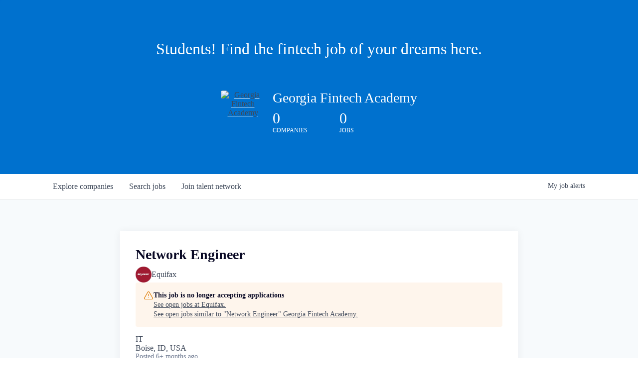

--- FILE ---
content_type: text/html; charset=utf-8
request_url: https://jobs.georgiafintechacademy.org/companies/equifax/jobs/37935115-network-engineer
body_size: 14888
content:
<!DOCTYPE html><html lang="en"><head><link rel="shortcut icon" href="https://cdn.filepicker.io/api/file/9DIQgPRARKKCsO5BoW8h" data-next-head=""/><title data-next-head="">Network Engineer @ Equifax | Georgia Fintech Academy Job Board</title><meta name="description" property="og:description" content="Search job openings across the Georgia Fintech Academy network." data-next-head=""/><meta charSet="utf-8" data-next-head=""/><meta name="viewport" content="initial-scale=1.0, width=device-width" data-next-head=""/><link rel="apple-touch-icon" sizes="180x180" href="https://cdn.filepicker.io/api/file/9DIQgPRARKKCsO5BoW8h" data-next-head=""/><link rel="icon" type="image/png" sizes="32x32" href="https://cdn.filepicker.io/api/file/9DIQgPRARKKCsO5BoW8h" data-next-head=""/><link rel="icon" type="image/png" sizes="16x16" href="https://cdn.filepicker.io/api/file/9DIQgPRARKKCsO5BoW8h" data-next-head=""/><link rel="shortcut icon" href="https://cdn.filepicker.io/api/file/9DIQgPRARKKCsO5BoW8h" data-next-head=""/><meta name="url" property="og:url" content="https://jobs.georgiafintechacademy.org" data-next-head=""/><meta name="type" property="og:type" content="website" data-next-head=""/><meta name="title" property="og:title" content="Georgia Fintech Academy Job Board" data-next-head=""/><meta name="image" property="og:image" content="http://cdn.filepicker.io/api/file/GE6hw3uQtutP1uT0YziM" data-next-head=""/><meta name="secure_url" property="og:image:secure_url" content="https://cdn.filepicker.io/api/file/GE6hw3uQtutP1uT0YziM" data-next-head=""/><meta name="twitter:card" content="summary_large_image" data-next-head=""/><meta name="twitter:image" content="https://cdn.filepicker.io/api/file/GE6hw3uQtutP1uT0YziM" data-next-head=""/><meta name="twitter:title" content="Georgia Fintech Academy Job Board" data-next-head=""/><meta name="twitter:description" content="Search job openings across the Georgia Fintech Academy network." data-next-head=""/><meta name="google-site-verification" content="CQNnZQRH0dvJgCqWABp64ULhLI69C53ULhWdJemAW_w" data-next-head=""/><script>!function(){var analytics=window.analytics=window.analytics||[];if(!analytics.initialize)if(analytics.invoked)window.console&&console.error&&console.error("Segment snippet included twice.");else{analytics.invoked=!0;analytics.methods=["trackSubmit","trackClick","trackLink","trackForm","pageview","identify","reset","group","track","ready","alias","debug","page","once","off","on","addSourceMiddleware","addIntegrationMiddleware","setAnonymousId","addDestinationMiddleware"];analytics.factory=function(e){return function(){if(window.analytics.initialized)return window.analytics[e].apply(window.analytics,arguments);var i=Array.prototype.slice.call(arguments);i.unshift(e);analytics.push(i);return analytics}};for(var i=0;i<analytics.methods.length;i++){var key=analytics.methods[i];analytics[key]=analytics.factory(key)}analytics.load=function(key,i){var t=document.createElement("script");t.type="text/javascript";t.async=!0;t.src="https://an.getro.com/analytics.js/v1/" + key + "/analytics.min.js";var n=document.getElementsByTagName("script")[0];n.parentNode.insertBefore(t,n);analytics._loadOptions=i};analytics._writeKey="VKRqdgSBA3lFoZSlbeHbrzqQkLPBcP7W";;analytics.SNIPPET_VERSION="4.16.1";
analytics.load("VKRqdgSBA3lFoZSlbeHbrzqQkLPBcP7W");

}}();</script><link rel="preload" href="https://cdn.getro.com/assets/_next/static/css/b1414ae24606c043.css" as="style"/><link rel="stylesheet" href="https://cdn.getro.com/assets/_next/static/css/b1414ae24606c043.css" data-n-g=""/><noscript data-n-css=""></noscript><script defer="" nomodule="" src="https://cdn.getro.com/assets/_next/static/chunks/polyfills-42372ed130431b0a.js"></script><script src="https://cdn.getro.com/assets/_next/static/chunks/webpack-13401e6578afde49.js" defer=""></script><script src="https://cdn.getro.com/assets/_next/static/chunks/framework-a008f048849dfc11.js" defer=""></script><script src="https://cdn.getro.com/assets/_next/static/chunks/main-20184c2c7bd0fe0a.js" defer=""></script><script src="https://cdn.getro.com/assets/_next/static/chunks/pages/_app-52002506ec936253.js" defer=""></script><script src="https://cdn.getro.com/assets/_next/static/chunks/a86620fd-3b4606652f1c2476.js" defer=""></script><script src="https://cdn.getro.com/assets/_next/static/chunks/8230-afd6e299f7a6ae33.js" defer=""></script><script src="https://cdn.getro.com/assets/_next/static/chunks/4000-0acb5a82151cbee6.js" defer=""></script><script src="https://cdn.getro.com/assets/_next/static/chunks/9091-5cd776e8ee5ad3a3.js" defer=""></script><script src="https://cdn.getro.com/assets/_next/static/chunks/1637-66b68fc38bc6d10a.js" defer=""></script><script src="https://cdn.getro.com/assets/_next/static/chunks/3676-4975c339fc5bc499.js" defer=""></script><script src="https://cdn.getro.com/assets/_next/static/chunks/9358-87cc633cf780c23e.js" defer=""></script><script src="https://cdn.getro.com/assets/_next/static/chunks/9117-6f216abbf55ba8cd.js" defer=""></script><script src="https://cdn.getro.com/assets/_next/static/chunks/1446-b10012f4e22f3c87.js" defer=""></script><script src="https://cdn.getro.com/assets/_next/static/chunks/5355-7de2c819d8cad6ea.js" defer=""></script><script src="https://cdn.getro.com/assets/_next/static/chunks/9582-518ab6ebe5bdae78.js" defer=""></script><script src="https://cdn.getro.com/assets/_next/static/chunks/pages/companies/%5BcompanySlug%5D/jobs/%5BjobSlug%5D-9a484f2bf7b6c05f.js" defer=""></script><script src="https://cdn.getro.com/assets/_next/static/sFy2epgoHzjC0mIw-ELqy/_buildManifest.js" defer=""></script><script src="https://cdn.getro.com/assets/_next/static/sFy2epgoHzjC0mIw-ELqy/_ssgManifest.js" defer=""></script><meta name="sentry-trace" content="63a96cac7dd5f1311637a410def62f6a-b379bef386d417f4-0"/><meta name="baggage" content="sentry-environment=production,sentry-release=556251c452b10cc7b7bb587e4f99dbd356cfc43f,sentry-public_key=99c84790fa184cf49c16c34cd7113f75,sentry-trace_id=63a96cac7dd5f1311637a410def62f6a,sentry-org_id=129958,sentry-sampled=false,sentry-sample_rand=0.6243377137388357,sentry-sample_rate=0.033"/><style data-styled="" data-styled-version="5.3.11">.gVRrUK{box-sizing:border-box;margin:0;min-width:0;font-family:-apple-system,BlinkMacSystemFont,'Segoe UI','Roboto','Oxygen','Ubuntu','Cantarell','Fira Sans','Droid Sans','Helvetica Neue','sans-serif';font-weight:400;font-style:normal;font-size:16px;color:#3F495A;}/*!sc*/
.fyPcag{box-sizing:border-box;margin:0;min-width:0;background-color:#F7FAFC;min-height:100vh;-webkit-flex-direction:column;-ms-flex-direction:column;flex-direction:column;-webkit-align-items:stretch;-webkit-box-align:stretch;-ms-flex-align:stretch;align-items:stretch;}/*!sc*/
.elbZCm{box-sizing:border-box;margin:0;min-width:0;width:100%;}/*!sc*/
.dFKghv{box-sizing:border-box;margin:0;min-width:0;box-shadow:0 1px 0 0 #e5e5e5;-webkit-flex-direction:row;-ms-flex-direction:row;flex-direction:row;width:100%;background-color:#ffffff;}/*!sc*/
.byBMUo{box-sizing:border-box;margin:0;min-width:0;max-width:100%;width:100%;margin-left:auto;margin-right:auto;}/*!sc*/
@media screen and (min-width:40em){.byBMUo{width:100%;}}/*!sc*/
@media screen and (min-width:65em){.byBMUo{width:1100px;}}/*!sc*/
.cyRTWj{box-sizing:border-box;margin:0;min-width:0;color:#4900FF;position:relative;-webkit-text-decoration:none;text-decoration:none;-webkit-transition:all ease 0.3s;transition:all ease 0.3s;text-transform:capitalize;-webkit-order:1;-ms-flex-order:1;order:1;padding-left:16px;padding-right:16px;padding-top:16px;padding-bottom:16px;font-size:16px;color:#3F495A;display:-webkit-box;display:-webkit-flex;display:-ms-flexbox;display:flex;-webkit-align-items:baseline;-webkit-box-align:baseline;-ms-flex-align:baseline;align-items:baseline;}/*!sc*/
@media screen and (min-width:40em){.cyRTWj{text-transform:capitalize;}}/*!sc*/
@media screen and (min-width:65em){.cyRTWj{text-transform:unset;}}/*!sc*/
.cyRTWj span{display:none;}/*!sc*/
.cyRTWj::after{content:'';position:absolute;left:0;right:0;bottom:0;height:0.125rem;background-color:#4900FF;opacity:0;-webkit-transition:opacity 0.3s;transition:opacity 0.3s;}/*!sc*/
.cyRTWj:hover{color:#3F495A;}/*!sc*/
.cyRTWj:active{background-color:#F7FAFC;-webkit-transform:scale(.94);-ms-transform:scale(.94);transform:scale(.94);}/*!sc*/
.cyRTWj.active{font-weight:600;color:#090925;}/*!sc*/
.cyRTWj.active::after{opacity:1;}/*!sc*/
@media screen and (min-width:40em){.cyRTWj{padding-left:16px;padding-right:16px;}}/*!sc*/
.ekJmTQ{box-sizing:border-box;margin:0;min-width:0;display:none;}/*!sc*/
@media screen and (min-width:40em){.ekJmTQ{display:none;}}/*!sc*/
@media screen and (min-width:65em){.ekJmTQ{display:inline-block;}}/*!sc*/
.hQFgTu{box-sizing:border-box;margin:0;min-width:0;color:#4900FF;position:relative;-webkit-text-decoration:none;text-decoration:none;-webkit-transition:all ease 0.3s;transition:all ease 0.3s;text-transform:capitalize;-webkit-order:0;-ms-flex-order:0;order:0;padding-left:16px;padding-right:16px;padding-top:16px;padding-bottom:16px;font-size:16px;color:#3F495A;display:-webkit-box;display:-webkit-flex;display:-ms-flexbox;display:flex;-webkit-align-items:baseline;-webkit-box-align:baseline;-ms-flex-align:baseline;align-items:baseline;}/*!sc*/
@media screen and (min-width:40em){.hQFgTu{text-transform:capitalize;}}/*!sc*/
@media screen and (min-width:65em){.hQFgTu{text-transform:unset;}}/*!sc*/
.hQFgTu span{display:none;}/*!sc*/
.hQFgTu::after{content:'';position:absolute;left:0;right:0;bottom:0;height:0.125rem;background-color:#4900FF;opacity:0;-webkit-transition:opacity 0.3s;transition:opacity 0.3s;}/*!sc*/
.hQFgTu:hover{color:#3F495A;}/*!sc*/
.hQFgTu:active{background-color:#F7FAFC;-webkit-transform:scale(.94);-ms-transform:scale(.94);transform:scale(.94);}/*!sc*/
.hQFgTu.active{font-weight:600;color:#090925;}/*!sc*/
.hQFgTu.active::after{opacity:1;}/*!sc*/
@media screen and (min-width:40em){.hQFgTu{padding-left:16px;padding-right:16px;}}/*!sc*/
.kPzaxb{box-sizing:border-box;margin:0;min-width:0;color:#4900FF;position:relative;-webkit-text-decoration:none;text-decoration:none;-webkit-transition:all ease 0.3s;transition:all ease 0.3s;text-transform:unset;-webkit-order:2;-ms-flex-order:2;order:2;padding-left:16px;padding-right:16px;padding-top:16px;padding-bottom:16px;font-size:16px;color:#3F495A;display:-webkit-box;display:-webkit-flex;display:-ms-flexbox;display:flex;-webkit-align-items:center;-webkit-box-align:center;-ms-flex-align:center;align-items:center;}/*!sc*/
.kPzaxb span{display:none;}/*!sc*/
.kPzaxb::after{content:'';position:absolute;left:0;right:0;bottom:0;height:0.125rem;background-color:#4900FF;opacity:0;-webkit-transition:opacity 0.3s;transition:opacity 0.3s;}/*!sc*/
.kPzaxb:hover{color:#3F495A;}/*!sc*/
.kPzaxb:active{background-color:#F7FAFC;-webkit-transform:scale(.94);-ms-transform:scale(.94);transform:scale(.94);}/*!sc*/
.kPzaxb.active{font-weight:600;color:#090925;}/*!sc*/
.kPzaxb.active::after{opacity:1;}/*!sc*/
@media screen and (min-width:40em){.kPzaxb{padding-left:16px;padding-right:16px;}}/*!sc*/
.jQZwAb{box-sizing:border-box;margin:0;min-width:0;display:inline-block;}/*!sc*/
@media screen and (min-width:40em){.jQZwAb{display:inline-block;}}/*!sc*/
@media screen and (min-width:65em){.jQZwAb{display:none;}}/*!sc*/
.ioCEHO{box-sizing:border-box;margin:0;min-width:0;margin-left:auto;margin-right:16px;text-align:left;-webkit-flex-direction:column;-ms-flex-direction:column;flex-direction:column;-webkit-order:9999;-ms-flex-order:9999;order:9999;}/*!sc*/
@media screen and (min-width:40em){.ioCEHO{margin-right:16px;}}/*!sc*/
@media screen and (min-width:65em){.ioCEHO{margin-right:0;}}/*!sc*/
.iJaGyT{box-sizing:border-box;margin:0;min-width:0;position:relative;cursor:pointer;-webkit-transition:all ease 0.3s;transition:all ease 0.3s;border-radius:4px;font-size:16px;font-weight:500;display:-webkit-box;display:-webkit-flex;display:-ms-flexbox;display:flex;-webkit-tap-highlight-color:transparent;-webkit-align-items:center;-webkit-box-align:center;-ms-flex-align:center;align-items:center;font-family:-apple-system,BlinkMacSystemFont,'Segoe UI','Roboto','Oxygen','Ubuntu','Cantarell','Fira Sans','Droid Sans','Helvetica Neue','sans-serif';color:#3F495A;background-color:#FFFFFF;border-style:solid;border-color:#A3B1C2;border-width:1px;border:none;border-color:transparent;width:small;height:small;margin-top:8px;padding:8px 16px;padding-right:0;-webkit-align-self:center;-ms-flex-item-align:center;align-self:center;font-size:14px;}/*!sc*/
.iJaGyT:active{-webkit-transform:scale(.94);-ms-transform:scale(.94);transform:scale(.94);box-shadow:inset 0px 1.875px 1.875px rgba(0,0,0,0.12);}/*!sc*/
.iJaGyT:disabled{color:#A3B1C2;}/*!sc*/
.iJaGyT:hover{background-color:#F7FAFC;}/*!sc*/
.iJaGyT [role="progressbar"] > div > div{border-color:rgba(63,73,90,0.2);border-top-color:#090925;}/*!sc*/
@media screen and (min-width:40em){.iJaGyT{border-color:#A3B1C2;}}/*!sc*/
@media screen and (min-width:40em){.iJaGyT{padding-right:16px;}}/*!sc*/
.jUfIjB{box-sizing:border-box;margin:0;min-width:0;display:none;}/*!sc*/
@media screen and (min-width:40em){.jUfIjB{display:block;}}/*!sc*/
.iqghoL{box-sizing:border-box;margin:0;min-width:0;margin-left:auto !important;margin-right:auto !important;box-sizing:border-box;max-width:100%;position:static;z-index:1;margin-left:auto;margin-right:auto;width:100%;padding-top:0;padding-left:16px;padding-right:16px;padding-bottom:64px;}/*!sc*/
@media screen and (min-width:40em){.iqghoL{width:100%;}}/*!sc*/
@media screen and (min-width:65em){.iqghoL{width:1132px;}}/*!sc*/
.ebGWQq{box-sizing:border-box;margin:0;min-width:0;-webkit-box-pack:justify;-webkit-justify-content:space-between;-ms-flex-pack:justify;justify-content:space-between;margin-bottom:24px;-webkit-flex-direction:column;-ms-flex-direction:column;flex-direction:column;width:100%;}/*!sc*/
@media screen and (min-width:40em){.ebGWQq{-webkit-flex-direction:row;-ms-flex-direction:row;flex-direction:row;}}/*!sc*/
@media screen and (min-width:65em){.ebGWQq{-webkit-flex-direction:row;-ms-flex-direction:row;flex-direction:row;}}/*!sc*/
.dsHaKT{box-sizing:border-box;margin:0;min-width:0;gap:24px;-webkit-flex-direction:column;-ms-flex-direction:column;flex-direction:column;width:100%;}/*!sc*/
.iaKmHE{box-sizing:border-box;margin:0;min-width:0;font-size:28px;margin-bottom:8px;color:#090925;}/*!sc*/
.iKYCNv{box-sizing:border-box;margin:0;min-width:0;-webkit-column-gap:8px;column-gap:8px;cursor:pointer;-webkit-align-items:center;-webkit-box-align:center;-ms-flex-align:center;align-items:center;}/*!sc*/
.iKYCNv color{main:#3F495A;dark:#090925;subtle:#67738B;placeholder:#8797AB;link:#3F495A;link-accent:#4900FF;error:#D90218;}/*!sc*/
.hRzXmX{box-sizing:border-box;margin:0;min-width:0;width:32px;}/*!sc*/
.dKubqp{box-sizing:border-box;margin:0;min-width:0;}/*!sc*/
.ijjZxr{box-sizing:border-box;margin:0;min-width:0;margin-bottom:16px;}/*!sc*/
.kGAAEy{box-sizing:border-box;margin:0;min-width:0;-webkit-flex-direction:column;-ms-flex-direction:column;flex-direction:column;gap:8px;}/*!sc*/
.dkjSzf{box-sizing:border-box;margin:0;min-width:0;font-weight:600;font-size:14px;color:#090925;}/*!sc*/
.eRlSKr{box-sizing:border-box;margin:0;min-width:0;color:#3F495A!important;font-weight:500;}/*!sc*/
.lhPfhV{box-sizing:border-box;margin:0;min-width:0;-webkit-column-gap:8px;column-gap:8px;-webkit-box-pack:justify;-webkit-justify-content:space-between;-ms-flex-pack:justify;justify-content:space-between;}/*!sc*/
.hQNFTd{box-sizing:border-box;margin:0;min-width:0;row-gap:8px;-webkit-flex-direction:column;-ms-flex-direction:column;flex-direction:column;}/*!sc*/
.fLzXDu{box-sizing:border-box;margin:0;min-width:0;font-size:14px;color:#67738B;}/*!sc*/
.crBMPy{box-sizing:border-box;margin:0;min-width:0;margin-top:40px;}/*!sc*/
.crBMPy li:not(:last-child){margin-bottom:8px;}/*!sc*/
.crBMPy p,.crBMPy span,.crBMPy div,.crBMPy li,.crBMPy ol,.crBMPy ul{color:#3F495A;font-size:16px!important;line-height:140%!important;margin:0 auto 16px;}/*!sc*/
.crBMPy h1,.crBMPy h2,.crBMPy h3,.crBMPy h4,.crBMPy h5,.crBMPy h6{color:#090925;}/*!sc*/
.crBMPy h4,.crBMPy h5,.crBMPy h6{font-size:16px;margin:0 auto 16px;}/*!sc*/
.crBMPy h1:not(:first-child){font-size:24px;margin:48px auto 16px;}/*!sc*/
.crBMPy h2:not(:first-child){font-size:20px;margin:32px auto 16px;}/*!sc*/
.crBMPy h3:not(:first-child){font-size:18px;margin:24px auto 16px;}/*!sc*/
.crBMPy ul{padding:0 0 0 32px;}/*!sc*/
.crBMPy a{color:#3F495A !important;}/*!sc*/
.iIGtVd{box-sizing:border-box;margin:0;min-width:0;max-width:600px;margin:0 auto;}/*!sc*/
.friAmK{box-sizing:border-box;margin:0;min-width:0;padding-bottom:40px;margin-top:40px;}/*!sc*/
.bOyPTM{box-sizing:border-box;margin:0;min-width:0;gap:40px;margin-top:40px;-webkit-align-items:center;-webkit-box-align:center;-ms-flex-align:center;align-items:center;-webkit-box-pack:justify;-webkit-justify-content:space-between;-ms-flex-pack:justify;justify-content:space-between;-webkit-flex-direction:column;-ms-flex-direction:column;flex-direction:column;}/*!sc*/
@media screen and (min-width:40em){.bOyPTM{-webkit-flex-direction:row;-ms-flex-direction:row;flex-direction:row;}}/*!sc*/
.kkTXM{box-sizing:border-box;margin:0;min-width:0;-webkit-text-decoration-line:underline;text-decoration-line:underline;cursor:pointer;display:block;text-align:center;color:#3F495A !important;font-size:14px;line-height:22px;}/*!sc*/
.cyxIHP{box-sizing:border-box;margin:0;min-width:0;justify-self:flex-end;margin-top:auto;-webkit-flex-direction:row;-ms-flex-direction:row;flex-direction:row;width:100%;background-color:#ffffff;padding-top:32px;padding-bottom:32px;}/*!sc*/
.Jizzq{box-sizing:border-box;margin:0;min-width:0;width:100%;margin-left:auto;margin-right:auto;-webkit-flex-direction:column;-ms-flex-direction:column;flex-direction:column;text-align:center;}/*!sc*/
@media screen and (min-width:40em){.Jizzq{width:1100px;}}/*!sc*/
.BIuyh{box-sizing:border-box;margin:0;min-width:0;color:#4900FF;-webkit-align-self:center;-ms-flex-item-align:center;align-self:center;margin-bottom:16px;color:#4900FF;width:120px;}/*!sc*/
.bfORaf{box-sizing:border-box;margin:0;min-width:0;color:currentColor;width:100%;height:auto;}/*!sc*/
.gkPOSa{box-sizing:border-box;margin:0;min-width:0;-webkit-flex-direction:row;-ms-flex-direction:row;flex-direction:row;-webkit-box-pack:center;-webkit-justify-content:center;-ms-flex-pack:center;justify-content:center;-webkit-flex-wrap:wrap;-ms-flex-wrap:wrap;flex-wrap:wrap;}/*!sc*/
.hDtUlk{box-sizing:border-box;margin:0;min-width:0;-webkit-appearance:none;-moz-appearance:none;appearance:none;display:inline-block;text-align:center;line-height:inherit;-webkit-text-decoration:none;text-decoration:none;font-size:inherit;padding-left:16px;padding-right:16px;padding-top:8px;padding-bottom:8px;color:#ffffff;background-color:#4900FF;border:none;border-radius:4px;padding-left:8px;padding-right:8px;font-size:16px;position:relative;z-index:2;cursor:pointer;-webkit-transition:all ease 0.3s;transition:all ease 0.3s;border-radius:4px;font-weight:500;display:-webkit-box;display:-webkit-flex;display:-ms-flexbox;display:flex;-webkit-tap-highlight-color:transparent;-webkit-align-items:center;-webkit-box-align:center;-ms-flex-align:center;align-items:center;font-family:-apple-system,BlinkMacSystemFont,'Segoe UI','Roboto','Oxygen','Ubuntu','Cantarell','Fira Sans','Droid Sans','Helvetica Neue','sans-serif';color:#3F495A;background-color:transparent;border-style:solid;border-color:#A3B1C2;border-width:1px;border:none;-webkit-box-pack:unset;-webkit-justify-content:unset;-ms-flex-pack:unset;justify-content:unset;-webkit-text-decoration:none;text-decoration:none;white-space:nowrap;margin-right:16px;padding:0;color:#67738B;padding-top:4px;padding-bottom:4px;font-size:12px;}/*!sc*/
.hDtUlk:active{-webkit-transform:scale(.94);-ms-transform:scale(.94);transform:scale(.94);box-shadow:inset 0px 1.875px 1.875px rgba(0,0,0,0.12);}/*!sc*/
.hDtUlk:disabled{color:#A3B1C2;}/*!sc*/
.hDtUlk:hover{-webkit-text-decoration:underline;text-decoration:underline;}/*!sc*/
.hDtUlk [role="progressbar"] > div > div{border-color:rgba(63,73,90,0.2);border-top-color:#090925;}/*!sc*/
data-styled.g1[id="sc-aXZVg"]{content:"gVRrUK,fyPcag,elbZCm,dFKghv,byBMUo,cyRTWj,ekJmTQ,hQFgTu,kPzaxb,jQZwAb,ioCEHO,iJaGyT,jUfIjB,iqghoL,ebGWQq,dsHaKT,iaKmHE,iKYCNv,hRzXmX,dKubqp,ijjZxr,kGAAEy,dkjSzf,eRlSKr,lhPfhV,hQNFTd,fLzXDu,crBMPy,iIGtVd,friAmK,bOyPTM,kkTXM,cyxIHP,Jizzq,BIuyh,bfORaf,gkPOSa,hDtUlk,"}/*!sc*/
.fteAEG{display:-webkit-box;display:-webkit-flex;display:-ms-flexbox;display:flex;}/*!sc*/
data-styled.g2[id="sc-gEvEer"]{content:"fteAEG,"}/*!sc*/
.flWBVF{box-sizing:border-box;margin:0;min-width:0;container-type:inline-size;container-name:hero;}/*!sc*/
.evnZBn{box-sizing:border-box;margin:0;min-width:0;position:relative;background-size:cover;background-position:center center;text-align:center;padding-top:32px;padding-bottom:32px;color:#ffffff;}/*!sc*/
@media (min-width:480px){.evnZBn{padding:calc(10 * 0.5rem) 0;}}/*!sc*/
.evnZBn::before{content:'';position:absolute;left:0;right:0;top:0;bottom:0;background-color:#0071CE;z-index:2;}/*!sc*/
.cmDbPT{box-sizing:border-box;margin:0;min-width:0;margin-left:auto !important;margin-right:auto !important;box-sizing:border-box;max-width:100%;position:relative;z-index:3;margin-left:auto;margin-right:auto;width:100%;padding-top:0;padding-left:16px;padding-right:16px;}/*!sc*/
@media screen and (min-width:40em){.cmDbPT{width:100%;}}/*!sc*/
@media screen and (min-width:65em){.cmDbPT{width:1132px;}}/*!sc*/
.bsENgY{box-sizing:border-box;margin:0;min-width:0;max-width:900px;position:relative;text-align:center;font-size:18px;font-weight:500;font-family:inherit;margin-left:auto;margin-right:auto;margin-top:0;margin-bottom:0;color:inherit;}/*!sc*/
@media screen and (min-width:40em){.bsENgY{font-size:32px;}}/*!sc*/
.fmUVIp{box-sizing:border-box;margin:0;min-width:0;-webkit-box-pack:center;-webkit-justify-content:center;-ms-flex-pack:center;justify-content:center;-webkit-align-items:center;-webkit-box-align:center;-ms-flex-align:center;align-items:center;}/*!sc*/
.fmUVIp:not(:first-child){margin-top:32px;}/*!sc*/
@media screen and (min-width:40em){.fmUVIp:not(:first-child){margin-top:64px;}}/*!sc*/
@media screen and (min-width:65em){.fmUVIp:not(:first-child){margin-top:64px;}}/*!sc*/
.dsamPN{box-sizing:border-box;margin:0;min-width:0;width:64px;height:64px;margin-right:16px;}/*!sc*/
@media screen and (min-width:40em){.dsamPN{width:88px;height:88px;}}/*!sc*/
.eqPqsa{box-sizing:border-box;margin:0;min-width:0;color:#4900FF;color:inherit;width:64px;-webkit-align-self:flex-start;-ms-flex-item-align:start;align-self:flex-start;}/*!sc*/
@media screen and (min-width:40em){.eqPqsa{width:88px;}}/*!sc*/
.VWXkL{box-sizing:border-box;margin:0;min-width:0;position:relative;font-weight:500;color:#3F495A;height:100%;width:100%;border-radius:4px;}/*!sc*/
.cVYRew{box-sizing:border-box;margin:0;min-width:0;max-width:100%;height:auto;border-radius:4px;overflow:hidden;object-fit:contain;width:100%;height:100%;}/*!sc*/
.HtwpK{box-sizing:border-box;margin:0;min-width:0;max-width:300px;}/*!sc*/
.bYmLvz{box-sizing:border-box;margin:0;min-width:0;position:relative;z-index:2;-webkit-box-pack:unset;-webkit-justify-content:unset;-ms-flex-pack:unset;justify-content:unset;-webkit-text-decoration:underline;text-decoration:underline;cursor:pointer;border-radius:0;border:none;padding:0;background-color:transparent;color:inherit;display:-webkit-box;display:-webkit-flex;display:-ms-flexbox;display:flex;-webkit-align-items:center;-webkit-box-align:center;-ms-flex-align:center;align-items:center;-webkit-text-decoration:none;text-decoration:none;display:block;font-weight:500;font-size:18px;text-align:left;}/*!sc*/
@media screen and (min-width:40em){.bYmLvz{font-size:28px;}}/*!sc*/
.eFrGGi{box-sizing:border-box;margin:0;min-width:0;-webkit-box-pack:start;-webkit-justify-content:flex-start;-ms-flex-pack:start;justify-content:flex-start;margin-top:16px;}/*!sc*/
@media screen and (min-width:40em){.eFrGGi{margin-top:8px;}}/*!sc*/
.fbDqWI{box-sizing:border-box;margin:0;min-width:0;padding-right:64px;}/*!sc*/
.izkFvz{box-sizing:border-box;margin:0;min-width:0;-webkit-flex-direction:column;-ms-flex-direction:column;flex-direction:column;text-align:left;padding-right:64px;}/*!sc*/
.jZIqdX{box-sizing:border-box;margin:0;min-width:0;font-size:20px;font-weight:500;}/*!sc*/
@media screen and (min-width:40em){.jZIqdX{font-size:30px;}}/*!sc*/
.erBpup{box-sizing:border-box;margin:0;min-width:0;text-transform:uppercase;font-size:12px;}/*!sc*/
.gwmNXr{box-sizing:border-box;margin:0;min-width:0;}/*!sc*/
.mcBfM{box-sizing:border-box;margin:0;min-width:0;-webkit-flex-direction:column;-ms-flex-direction:column;flex-direction:column;text-align:left;}/*!sc*/
.eBWkFz{box-sizing:border-box;margin:0;min-width:0;padding:32px;box-shadow:0px 1px 2px 0px rgba(27,36,50,0.04),0px 1px 16px 0px rgba(27,36,50,0.06);border-radius:4px;background-color:#FFFFFF;margin-left:auto;margin-right:auto;width:100%;-webkit-flex-direction:column;-ms-flex-direction:column;flex-direction:column;padding-left:16px;padding-right:16px;margin-top:64px;max-width:800px;margin-left:auto;margin-right:auto;}/*!sc*/
@media screen and (min-width:40em){.eBWkFz{padding-left:32px;padding-right:32px;}}/*!sc*/
.jBogQf{box-sizing:border-box;margin:0;min-width:0;position:relative;width:100%;-webkit-align-items:start;-webkit-box-align:start;-ms-flex-align:start;align-items:start;}/*!sc*/
.ddKpAl{box-sizing:border-box;margin:0;min-width:0;-webkit-flex:1 1;-ms-flex:1 1;flex:1 1;}/*!sc*/
.hPknKP{box-sizing:border-box;margin:0;min-width:0;background-color:#FEF5EC;text-align:left;-webkit-align-items:flex-start;-webkit-box-align:flex-start;-ms-flex-align:flex-start;align-items:flex-start;-webkit-flex:0 0 auto;-ms-flex:0 0 auto;flex:0 0 auto;padding:16px;border-radius:4px;line-height:1.4;gap:16px;}/*!sc*/
.jDfdPi{box-sizing:border-box;margin:0;min-width:0;height:20px;width:20px;}/*!sc*/
.kgAlEH{box-sizing:border-box;margin:0;min-width:0;color:#DE7B02;-webkit-align-items:center;-webkit-box-align:center;-ms-flex-align:center;align-items:center;-webkit-flex:0 0 auto;-ms-flex:0 0 auto;flex:0 0 auto;}/*!sc*/
.cYMjnh{box-sizing:border-box;margin:0;min-width:0;font-weight:500;font-size:14px;color:#3F495A;}/*!sc*/
.exMvxQ{box-sizing:border-box;margin:0;min-width:0;-webkit-text-decoration:none;text-decoration:none;color:currentColor;width:100%;height:auto;}/*!sc*/
data-styled.g3[id="sc-eqUAAy"]{content:"flWBVF,evnZBn,cmDbPT,bsENgY,fmUVIp,dsamPN,eqPqsa,VWXkL,cVYRew,HtwpK,bYmLvz,eFrGGi,fbDqWI,izkFvz,jZIqdX,erBpup,gwmNXr,mcBfM,eBWkFz,jBogQf,ddKpAl,hPknKP,jDfdPi,kgAlEH,cYMjnh,exMvxQ,"}/*!sc*/
.gQycbC{display:-webkit-box;display:-webkit-flex;display:-ms-flexbox;display:flex;}/*!sc*/
data-styled.g4[id="sc-fqkvVR"]{content:"gQycbC,"}/*!sc*/
</style></head><body id="main-wrapper" class=""><div id="root"></div><div id="__next"><div class="sc-aXZVg gVRrUK"><div class="" style="position:fixed;top:0;left:0;height:2px;background:transparent;z-index:99999999999;width:100%"><div class="" style="height:100%;background:#4900FF;transition:all 500ms ease;width:0%"><div style="box-shadow:0 0 10px #4900FF, 0 0 10px #4900FF;width:5%;opacity:1;position:absolute;height:100%;transition:all 500ms ease;transform:rotate(3deg) translate(0px, -4px);left:-10rem"></div></div></div><div id="wlc-main" class="sc-aXZVg sc-gEvEer fyPcag fteAEG network-container"><div width="1" class="sc-aXZVg elbZCm"><div class="sc-eqUAAy flWBVF job-board-hero"><div data-testid="default-hero" color="white" class="sc-eqUAAy evnZBn network-hero"><div width="1,1,1132px" class="sc-eqUAAy cmDbPT container" data-testid="container"><h2 class="sc-eqUAAy bsENgY job-tagline" data-testid="tagline" font-size="3,32px" font-weight="medium" font-family="inherit" color="inherit">Students! Find the fintech job of your dreams here.</h2><div class="sc-eqUAAy sc-fqkvVR fmUVIp gQycbC network-intro" data-testid="network-info"><div class="sc-eqUAAy dsamPN job-logo" width="64px,88px" height="64px,88px"><a class="sc-eqUAAy eqPqsa theme_only" width="64px,88px" href="https://georgiafintechacademy.org" target="_blank"><div data-testid="network-logo" class="sc-eqUAAy sc-fqkvVR VWXkL gQycbC"><img data-testid="image" src="https://cdn.filestackcontent.com/output=f:webp,t:true,q:80,c:true/cache=expiry:max/resize=w:340/wTWxnBDtQCg1Np90hbIp" alt="Georgia Fintech Academy" class="sc-eqUAAy cVYRew"/></div></a></div><div class="sc-eqUAAy HtwpK info"><a data-testid="network-info-name" class="sc-eqUAAy bYmLvz theme_only job-network-info-name" display="block" font-weight="medium" font-size="3,6" href="https://georgiafintechacademy.org" target="_blank">Georgia Fintech Academy</a><div data-testid="number-wrapper" class="sc-eqUAAy sc-fqkvVR eFrGGi gQycbC stats job-number-wrapper"><div class="sc-eqUAAy sc-fqkvVR izkFvz gQycbC sc-eqUAAy fbDqWI job-org-count" data-testid="org-count"><div font-size="4,30px" font-weight="medium" class="sc-eqUAAy jZIqdX number"></div><div font-size="0" class="sc-eqUAAy erBpup text">companies</div></div><div class="sc-eqUAAy sc-fqkvVR mcBfM gQycbC sc-eqUAAy gwmNXr" data-testid="job-count"><div font-size="4,30px" font-weight="medium" class="sc-eqUAAy jZIqdX number"></div><div font-size="0" class="sc-eqUAAy erBpup text">Jobs</div></div></div></div></div></div></div></div><div id="content"><div data-testid="navbar" width="1" class="sc-aXZVg sc-gEvEer dFKghv fteAEG"><div width="1,1,1100px" class="sc-aXZVg sc-gEvEer byBMUo fteAEG"><a href="/jobs" class="sc-aXZVg cyRTWj theme_only " font-size="2" color="text.main" display="flex"><div display="none,none,inline-block" class="sc-aXZVg ekJmTQ">Search </div>jobs</a><a href="/companies" class="sc-aXZVg hQFgTu theme_only " font-size="2" color="text.main" display="flex"><div display="none,none,inline-block" class="sc-aXZVg ekJmTQ">Explore </div>companies</a><a href="/talent-network" class="sc-aXZVg kPzaxb theme_only " font-size="2" color="text.main" display="flex"><div display="none,none,inline-block" class="sc-aXZVg ekJmTQ">Join talent network</div><div display="inline-block,inline-block,none" class="sc-aXZVg jQZwAb">Talent</div></a><div order="9999" class="sc-aXZVg sc-gEvEer ioCEHO fteAEG"><div class="sc-aXZVg sc-gEvEer iJaGyT fteAEG theme_only" data-testid="my-job-alerts-button" font-size="14px">My <span class="sc-aXZVg jUfIjB">job </span>alerts</div></div></div></div><div width="1,1,1132px" data-testid="container" class="sc-aXZVg iqghoL"><script data-testid="job-ldjson" type="application/ld+json" async="">{"@context":"https://schema.org/","@type":"JobPosting","title":"Network Engineer","description":"<p>Equifax is where you can power your possible. If you want to achieve your true potential, chart new paths, develop new skills, collaborate with bright minds, and make a meaningful impact, we want to hear from you.</p><p></p><p><span>The </span>Network Engineer <span>serves as the subject matter expert for all corporate, data center, and cloud based networks and reports to the Manager of Network Engineering. You are to provide technical expertise needed to design, implement and support day-to-day network operations escalation. Lead efforts to maintain complex and growing network topology that must meet the needs of a challenging set of development, operations and business requirements. Demonstrating innovative approaches to solving the unique challenges encountered and being able to maintain the security and integrity of the networks is very important. You will be monitoring performance of network systems and advise management when additional processing or technology enhancements are required and perform troubleshooting of systems and infrastructure elements to support the diagnosis of problems.</span></p><p></p><p><b><b>Equifax has a hybrid work schedule that allows for 2 days of remote work (Monday and Friday), with 3 days onsite (Tuesday, Wednesday, Thursday) every week.</b></b></p><p></p><p><b><b>This role will work the required onsite days at our Equifax office in Boise, Idaho. </b></b></p><p></p><p><b><b>Sponsorship is </b><u>not</u><b> available for this position. This is a direct-hire role - not open to C2C. </b><br><br><br><b>What you will do</b></b></p><ul> <li><p><span>Provide technical expertise needed to support day-to-day network operations.</span></p></li> <li><p><span>Lead efforts to maintain and audit a rapidly growing network topology that must meet the needs of a challenging set of development, operations and business requirements.</span></p></li> <li><p><span>Demonstrate innovative approaches to solving the unique challenges encountered and be able to maintain the security and integrity of the networks. </span></p></li> <li><p><span>Create and maintain IT documentation.</span></p></li> <li><p><span>Monitor performance of network systems and advise management when additional processing or technology enhancements are required.</span></p></li> <li><p><span>Perform troubleshooting of systems and infrastructure elements to support the diagnosis of problems.</span></p></li> <li><p><span>Support efforts to maintain complex and growing network topology that must meet the needs of a challenging set of development, operations and business requirements.</span></p></li> <li><p><span>Demonstrating innovative approaches to solving the unique challenges encountered and being able to maintain the security and integrity of the networks is very important. </span></p></li> <li><p><span>Monitor the performance of network systems and advise management when additional processing or technology enhancements are required.</span></p></li> <li><p><span>Perform troubleshooting of systems and infrastructure elements to support the diagnosis of problems.</span></p></li> <li><p><span>Stay abreast of innovations in the network technology market in order to ensure we are ahead of business and regulatory needs.</span></p></li> <li><p><span>Maintain a high profile within the technology community, contributing to Equifax’ profile as an innovative technology company.</span></p></li> <li><p><span>Engage with 3rd party vendors in order to assess and validate market offerings and opportunities to enhance the Equifax value proposition.</span></p></li> </ul><p><br><b><b>What experience you need</b></b></p><ul> <li><p><span>BS or Associate's Degree or equivalent job experience is required.</span></p></li> <li><p><span>Minimum of 5 years of experience as a Network Engineer professional.</span></p></li> <li><p><span>Minimum of 5 years of IP network support experience. </span></p></li> <li><p><span>Minimum of 5 years experience with TCP/UDP protocols, ICMP, VLANS, trunking, routing, subnetting, routing protocols (BGP,OSPF), and the ability to decode and review protocol traces.</span></p></li> <li><p><span>Minimum of 5 years of configuration &amp; troubleshooting experience using Juniper, Checkpoint, and/or Palo Alto firewalls.</span></p></li> <li><p><span>Minimum of 5 years of experience in configuration and command set mastery of Cisco, Juniper and/or Arista switches &amp; routers.</span></p></li> <li><p><span>Ability to participate in 24x7x365 on-call rotation.</span></p></li> </ul><p><br><b><b>What could set you apart</b></b></p><ul> <li><p><span>Experience with Cloud technologies (GCP/AWS) and DevOps tools.</span></p></li> <li><p><span>An interest in working in a DevOps environment along with a desire to develop skills in network automation.</span></p></li> <li><p><span>Understanding of network security.</span></p></li> <li><p><span>A demonstrable ability to manage 3rd parties.</span></p></li> <li><p><span>Akamai and F5 load balancers.</span></p></li> <li><p><span>Aruba Wireless Controllers.</span></p></li> <li><p><span>Network Tools like NetBrain, Tufin, SolarWinds.</span></p></li> <li><p><span>Bluecoat &amp; NetSkope Proxy.</span></p></li> </ul><p></p><p></p><p>#LI-Hybrid</p><p>#LI-KD1</p><p></p><p>We offer comprehensive compensation and healthcare packages, 401k matching, paid time off, and organizational growth potential through our online learning platform with guided career tracks.</p><p></p><p>Are you ready to power your possible? Apply today, and get started on a path toward an exciting new career at Equifax, where you can make a difference!</p><p></p><p></p><p><b>Primary Location:</b></p>USA-ID-Boise<p></p><p></p><p></p><p></p><p><b>Function:</b></p>Function - Tech Engineering and Service Ops<p></p><p></p><p><b>Schedule:</b></p>Full time","datePosted":"2024-06-21T10:22:16.857Z","validThrough":"2024-07-27","employmentType":[],"hiringOrganization":{"@type":"Organization","name":"Equifax","description":"At Equifax (NYSE: EFX), we believe knowledge drives progress. As a global data, analytics, and technology company, we play an essential role in the global economy by helping financial institutions, companies, employers, and government agencies make critical decisions with greater confidence. Our unique blend of differentiated data, analytics, and cloud technology drives insights to power decisions to move people forward.\n\nHeadquartered in Atlanta and supported by nearly 15,000 employees worldwide, Equifax operates or has investments in 24 countries in North America, Central and South America, Europe, and the Asia Pacific region.\n\nFor more information, visit equifax.com.","numberOfEmployees":10602,"address":[{"address":{"@type":"PostalAddress","addressLocality":"Atlanta, GA, USA"}}],"sameAs":"https://equifax.com","url":"https://equifax.com","logo":"https://cdn.getro.com/companies/2b685600-3766-4995-bed7-78132681cdeb-1761616137","keywords":"Finance"},"jobLocation":{"@type":"Place","address":{"@type":"PostalAddress","addressLocality":"Boise, ID, USA"}},"baseSalary":{"@type":"MonetaryAmount","currency":null,"value":{"@type":"QuantitativeValue","minValue":null,"maxValue":null,"unitText":"PERIOD_NOT_DEFINED"}}}</script><div width="100%" data-testid="edit-box" class="sc-eqUAAy eBWkFz"><div data-testid="content" width="1" class="sc-eqUAAy sc-fqkvVR jBogQf gQycbC"><div class="sc-eqUAAy ddKpAl"><div width="100%" class="sc-aXZVg sc-gEvEer ebGWQq fteAEG"><div width="100%" class="sc-aXZVg sc-gEvEer dsHaKT fteAEG"><div width="100%" class="sc-aXZVg elbZCm"><h2 font-size="28px" color="text.dark" class="sc-aXZVg iaKmHE">Network Engineer</h2><div color="text" class="sc-aXZVg sc-gEvEer iKYCNv fteAEG"><div width="32" class="sc-aXZVg hRzXmX"><div data-testid="profile-picture" class="sc-eqUAAy sc-fqkvVR VWXkL gQycbC"><img data-testid="image" src="https://cdn.getro.com/companies/2b685600-3766-4995-bed7-78132681cdeb-1761616137" alt="Equifax" class="sc-eqUAAy cVYRew"/></div></div><p class="sc-aXZVg dKubqp">Equifax</p></div></div><div class="sc-aXZVg ijjZxr"><div class="sc-eqUAAy sc-fqkvVR hPknKP gQycbC"><div color="warning" class="sc-eqUAAy sc-fqkvVR kgAlEH gQycbC"><svg xmlns="http://www.w3.org/2000/svg" width="20px" height="20px" viewBox="0 0 24 24" fill="none" stroke="currentColor" stroke-width="1.5" stroke-linecap="round" stroke-linejoin="round" class="sc-eqUAAy jDfdPi sc-eqUAAy jDfdPi" aria-hidden="true" data-testid="icon-warning"><path d="m21.73 18-8-14a2 2 0 0 0-3.48 0l-8 14A2 2 0 0 0 4 21h16a2 2 0 0 0 1.73-3Z"></path><line x1="12" x2="12" y1="9" y2="13"></line><line x1="12" x2="12.01" y1="17" y2="17"></line></svg></div><div color="text.main" class="sc-eqUAAy cYMjnh"><div class="sc-aXZVg sc-gEvEer kGAAEy fteAEG"><P font-weight="600" font-size="14px" color="text.dark" class="sc-aXZVg dkjSzf">This job is no longer accepting applications</P><a href="/companies/equifax#content" class="sc-aXZVg eRlSKr">See open jobs at <!-- -->Equifax<!-- -->.</a><a href="/jobs?q=Network%20Engineer" class="sc-aXZVg eRlSKr">See open jobs similar to &quot;<!-- -->Network Engineer<!-- -->&quot; <!-- -->Georgia Fintech Academy<!-- -->.</a></div></div></div></div><div class="sc-aXZVg sc-gEvEer lhPfhV fteAEG"><div class="sc-aXZVg sc-gEvEer hQNFTd fteAEG"><div class="sc-aXZVg dKubqp">IT<!-- --> <!-- --> </div><div class="sc-aXZVg dKubqp">Boise, ID, USA</div><div font-size="14px" color="text.subtle" class="sc-aXZVg fLzXDu">Posted<!-- --> <!-- -->6+ months ago</div></div></div></div></div><div class="sc-aXZVg crBMPy"><div data-testid="careerPage"><p>Equifax is where you can power your possible. If you want to achieve your true potential, chart new paths, develop new skills, collaborate with bright minds, and make a meaningful impact, we want to hear from you.</p><p><span>The </span>Network Engineer <span>serves as the subject matter expert for all corporate, data center, and cloud based networks and reports to the Manager of Network Engineering. You are to provide technical expertise needed to design, implement and support day-to-day network operations escalation. Lead efforts to maintain complex and growing network topology that must meet the needs of a challenging set of development, operations and business requirements. Demonstrating innovative approaches to solving the unique challenges encountered and being able to maintain the security and integrity of the networks is very important. You will be monitoring performance of network systems and advise management when additional processing or technology enhancements are required and perform troubleshooting of systems and infrastructure elements to support the diagnosis of problems.</span></p><p><b><b>Equifax has a hybrid work schedule that allows for 2 days of remote work (Monday and Friday), with 3 days onsite (Tuesday, Wednesday, Thursday) every week.</b></b></p><p><b><b>This role will work the required onsite days at our Equifax office in Boise, Idaho. </b></b></p><p><b><b>Sponsorship is </b><u>not</u><b> available for this position. This is a direct-hire role - not open to C2C. </b><br><br><br><b>What you will do</b></b></p><ul> <li><p><span>Provide technical expertise needed to support day-to-day network operations.</span></p></li> <li><p><span>Lead efforts to maintain and audit a rapidly growing network topology that must meet the needs of a challenging set of development, operations and business requirements.</span></p></li> <li><p><span>Demonstrate innovative approaches to solving the unique challenges encountered and be able to maintain the security and integrity of the networks. </span></p></li> <li><p><span>Create and maintain IT documentation.</span></p></li> <li><p><span>Monitor performance of network systems and advise management when additional processing or technology enhancements are required.</span></p></li> <li><p><span>Perform troubleshooting of systems and infrastructure elements to support the diagnosis of problems.</span></p></li> <li><p><span>Support efforts to maintain complex and growing network topology that must meet the needs of a challenging set of development, operations and business requirements.</span></p></li> <li><p><span>Demonstrating innovative approaches to solving the unique challenges encountered and being able to maintain the security and integrity of the networks is very important. </span></p></li> <li><p><span>Monitor the performance of network systems and advise management when additional processing or technology enhancements are required.</span></p></li> <li><p><span>Perform troubleshooting of systems and infrastructure elements to support the diagnosis of problems.</span></p></li> <li><p><span>Stay abreast of innovations in the network technology market in order to ensure we are ahead of business and regulatory needs.</span></p></li> <li><p><span>Maintain a high profile within the technology community, contributing to Equifax’ profile as an innovative technology company.</span></p></li> <li><p><span>Engage with 3rd party vendors in order to assess and validate market offerings and opportunities to enhance the Equifax value proposition.</span></p></li> </ul><p><br><b><b>What experience you need</b></b></p><ul> <li><p><span>BS or Associate's Degree or equivalent job experience is required.</span></p></li> <li><p><span>Minimum of 5 years of experience as a Network Engineer professional.</span></p></li> <li><p><span>Minimum of 5 years of IP network support experience. </span></p></li> <li><p><span>Minimum of 5 years experience with TCP/UDP protocols, ICMP, VLANS, trunking, routing, subnetting, routing protocols (BGP,OSPF), and the ability to decode and review protocol traces.</span></p></li> <li><p><span>Minimum of 5 years of configuration &amp; troubleshooting experience using Juniper, Checkpoint, and/or Palo Alto firewalls.</span></p></li> <li><p><span>Minimum of 5 years of experience in configuration and command set mastery of Cisco, Juniper and/or Arista switches &amp; routers.</span></p></li> <li><p><span>Ability to participate in 24x7x365 on-call rotation.</span></p></li> </ul><p><br><b><b>What could set you apart</b></b></p><ul> <li><p><span>Experience with Cloud technologies (GCP/AWS) and DevOps tools.</span></p></li> <li><p><span>An interest in working in a DevOps environment along with a desire to develop skills in network automation.</span></p></li> <li><p><span>Understanding of network security.</span></p></li> <li><p><span>A demonstrable ability to manage 3rd parties.</span></p></li> <li><p><span>Akamai and F5 load balancers.</span></p></li> <li><p><span>Aruba Wireless Controllers.</span></p></li> <li><p><span>Network Tools like NetBrain, Tufin, SolarWinds.</span></p></li> <li><p><span>Bluecoat &amp; NetSkope Proxy.</span></p></li> </ul><p>#LI-Hybrid</p><p>#LI-KD1</p><p>We offer comprehensive compensation and healthcare packages, 401k matching, paid time off, and organizational growth potential through our online learning platform with guided career tracks.</p><p>Are you ready to power your possible? Apply today, and get started on a path toward an exciting new career at Equifax, where you can make a difference!</p><p><b>Primary Location:</b></p>USA-ID-Boise<p><b>Function:</b></p>Function - Tech Engineering and Service Ops<p><b>Schedule:</b></p>Full time</div></div><div class="sc-aXZVg iIGtVd"><div class="sc-aXZVg friAmK"><div class="sc-eqUAAy sc-fqkvVR hPknKP gQycbC"><div color="warning" class="sc-eqUAAy sc-fqkvVR kgAlEH gQycbC"><svg xmlns="http://www.w3.org/2000/svg" width="20px" height="20px" viewBox="0 0 24 24" fill="none" stroke="currentColor" stroke-width="1.5" stroke-linecap="round" stroke-linejoin="round" class="sc-eqUAAy jDfdPi sc-eqUAAy jDfdPi" aria-hidden="true" data-testid="icon-warning"><path d="m21.73 18-8-14a2 2 0 0 0-3.48 0l-8 14A2 2 0 0 0 4 21h16a2 2 0 0 0 1.73-3Z"></path><line x1="12" x2="12" y1="9" y2="13"></line><line x1="12" x2="12.01" y1="17" y2="17"></line></svg></div><div color="text.main" class="sc-eqUAAy cYMjnh"><div class="sc-aXZVg sc-gEvEer kGAAEy fteAEG"><P font-weight="600" font-size="14px" color="text.dark" class="sc-aXZVg dkjSzf">This job is no longer accepting applications</P><a href="/companies/equifax#content" class="sc-aXZVg eRlSKr">See open jobs at <!-- -->Equifax<!-- -->.</a><a href="/jobs?q=Network%20Engineer" class="sc-aXZVg eRlSKr">See open jobs similar to &quot;<!-- -->Network Engineer<!-- -->&quot; <!-- -->Georgia Fintech Academy<!-- -->.</a></div></div></div></div><div class="sc-aXZVg sc-gEvEer bOyPTM fteAEG"><a color="#3F495A !important" font-size="14px" href="/companies/equifax#content" class="sc-aXZVg kkTXM">See more open positions at <!-- -->Equifax</a></div></div></div></div></div><div data-rht-toaster="" style="position:fixed;z-index:9999;top:16px;left:16px;right:16px;bottom:16px;pointer-events:none"></div></div></div></div><div class="sc-aXZVg sc-gEvEer cyxIHP fteAEG powered-by-footer" data-testid="site-footer" width="1"><div width="1,1100px" class="sc-aXZVg sc-gEvEer Jizzq fteAEG"><a class="sc-aXZVg BIuyh theme_only" href="https://www.getro.com/getro-jobs" target="_blank" data-testid="footer-getro-logo" color="primary" width="120px" aria-label="Powered by Getro.com"><div color="currentColor" width="100%" height="auto" class="sc-eqUAAy exMvxQ sc-aXZVg bfORaf"><svg fill="currentColor" viewBox="0 0 196 59" xmlns="http://www.w3.org/2000/svg" style="display:block"><path class="Logo__powered-by" fill="#7C899C" d="M.6 12h1.296V7.568h2.72c1.968 0 3.424-1.392 3.424-3.408C8.04 2.128 6.648.8 4.616.8H.6V12zm1.296-5.584V1.952h2.608c1.344 0 2.208.928 2.208 2.208 0 1.296-.864 2.256-2.208 2.256H1.896zM13.511 12.208c2.496 0 4.352-1.872 4.352-4.368 0-2.496-1.824-4.368-4.336-4.368-2.48 0-4.352 1.856-4.352 4.368 0 2.528 1.84 4.368 4.336 4.368zm0-1.152c-1.776 0-3.04-1.344-3.04-3.216 0-1.824 1.248-3.216 3.04-3.216S16.567 6 16.567 7.84c0 1.856-1.264 3.216-3.056 3.216zM21.494 12h1.632l2.144-6.752h.096L27.494 12h1.632l2.608-8.32h-1.376l-2.032 6.88h-.096l-2.192-6.88h-1.44l-2.208 6.88h-.096l-2.016-6.88h-1.376L21.494 12zM36.866 12.208c1.952 0 3.408-1.104 3.872-2.656h-1.312c-.384.976-1.44 1.504-2.544 1.504-1.712 0-2.784-1.104-2.848-2.768h6.784v-.56c0-2.4-1.504-4.256-4.032-4.256-2.272 0-4.08 1.712-4.08 4.368 0 2.496 1.616 4.368 4.16 4.368zm-2.8-5.04c.128-1.536 1.328-2.544 2.72-2.544 1.408 0 2.576.88 2.688 2.544h-5.408zM43.065 12h1.264V7.712c0-1.584.848-2.768 2.368-2.768h.688V3.68h-.704c-1.216 0-2.032.848-2.272 1.552h-.096V3.68h-1.248V12zM52.679 12.208c1.952 0 3.408-1.104 3.872-2.656h-1.312c-.384.976-1.44 1.504-2.544 1.504-1.712 0-2.784-1.104-2.848-2.768h6.784v-.56c0-2.4-1.504-4.256-4.032-4.256-2.272 0-4.08 1.712-4.08 4.368 0 2.496 1.616 4.368 4.16 4.368zm-2.8-5.04c.128-1.536 1.328-2.544 2.72-2.544 1.408 0 2.576.88 2.688 2.544h-5.408zM62.382 12.208a3.405 3.405 0 002.88-1.52h.096V12h1.215V0H65.31v5.024h-.097c-.255-.432-1.183-1.552-2.927-1.552-2.352 0-4.049 1.824-4.049 4.384 0 2.544 1.697 4.352 4.145 4.352zm.08-1.136c-1.745 0-2.929-1.264-2.929-3.216 0-1.888 1.184-3.232 2.896-3.232 1.648 0 2.928 1.184 2.928 3.232 0 1.744-1.088 3.216-2.895 3.216zM77.976 12.208c2.448 0 4.144-1.808 4.144-4.352 0-2.56-1.696-4.384-4.048-4.384-1.744 0-2.672 1.12-2.928 1.552h-.096V0h-1.264v12H75v-1.312h.096a3.405 3.405 0 002.88 1.52zm-.08-1.136C76.088 11.072 75 9.6 75 7.856c0-2.048 1.28-3.232 2.928-3.232 1.712 0 2.896 1.344 2.896 3.232 0 1.952-1.184 3.216-2.928 3.216zM83.984 15.68h.864c1.36 0 2.016-.64 2.448-1.776L91.263 3.68H89.84l-2.591 7.04h-.097l-2.575-7.04h-1.408l3.375 8.768-.384 1.008c-.272.72-.736 1.072-1.552 1.072h-.623v1.152z"></path><g class="Logo__main" fill-rule="evenodd" transform="translate(0 24)"><path d="M71.908 17.008C71.908 7.354 78.583 0 88.218 0c8.135 0 13.837 5.248 15.34 12.04h-7.737c-1.015-2.81-3.756-4.92-7.602-4.92-5.48 0-9.062 4.265-9.062 9.886 0 5.763 3.58 10.073 9.062 10.073 4.375 0 7.558-2.483 8.134-5.481h-8.444v-6.091h16.223c.397 11.526-6.144 18.506-15.913 18.506-9.68.002-16.311-7.306-16.311-17.005zM107.048 21.177c0-7.73 4.861-13.119 11.978-13.119 7.692 0 11.715 5.997 11.715 12.886v2.107h-17.196c.222 3.139 2.387 5.388 5.615 5.388 2.696 0 4.509-1.406 5.171-2.952h6.188c-1.06 5.2-5.305 8.526-11.625 8.526-6.763.002-11.846-5.386-11.846-12.836zm17.328-2.951c-.265-2.623-2.298-4.638-5.35-4.638a5.367 5.367 0 00-5.348 4.638h10.698zM136.528 24.833V14.337h-3.757V8.714h2.21c1.238 0 1.901-.89 1.901-2.202V1.967h6.498v6.7h6.101v5.669h-6.101v10.12c0 1.827.973 2.953 3.006 2.953h3.005v5.996h-4.729c-5.084 0-8.134-3.139-8.134-8.572zM154.119 8.668h6.454v3.749h.354c.795-1.827 2.873-3.936 6.011-3.936h2.255v6.84h-2.697c-3.359 0-5.525 2.577-5.525 6.84v11.244h-6.852V8.668zM169.942 21.037c0-7.31 5.039-12.979 12.598-12.979 7.47 0 12.554 5.669 12.554 12.979 0 7.308-5.084 12.978-12.598 12.978-7.47 0-12.554-5.67-12.554-12.978zm18.212 0c0-3.749-2.387-6.42-5.658-6.42-3.227 0-5.614 2.671-5.614 6.42 0 3.794 2.387 6.419 5.614 6.419 3.271 0 5.658-2.67 5.658-6.42zM8.573 33.37L.548 22.383a2.91 2.91 0 010-3.399L8.573 7.997h8.57l-8.179 11.2c-.597.818-.597 2.155 0 2.973l8.18 11.2H8.573zM27.774 33.37L35.8 22.383c.73-1 .73-2.399 0-3.4L27.774 7.998h-8.571l8.18 11.199c.597.817.597 2.155 0 2.972l-8.18 11.2h8.571v.002z"></path><path d="M41.235 33.37l8.024-10.987c.73-1 .73-2.399 0-3.4L41.235 7.998h-8.572l8.18 11.199c.597.817.597 2.155 0 2.972l-8.18 11.2h8.572v.002z" opacity=".66"></path><path d="M54.695 33.37l8.024-10.987c.73-1 .73-2.399 0-3.4L54.695 7.998h-8.571l8.18 11.199c.597.817.597 2.155 0 2.972l-8.18 11.2h8.571v.002z" opacity=".33"></path></g></svg></div></a><div class="sc-aXZVg sc-gEvEer gkPOSa fteAEG"><a class="sc-aXZVg hDtUlk theme_only" font-size="0" href="/privacy-policy#content">Privacy policy</a><a class="sc-aXZVg hDtUlk theme_only" font-size="0" href="/cookie-policy#content">Cookie policy</a></div></div></div></div></div></div><script id="__NEXT_DATA__" type="application/json">{"props":{"pageProps":{"network":{"id":"1357","description":"","domain":"georgiafintechacademy.org","employerOnboardingSuccessText":"","features":["job_board"],"heroColorMask":"#0071CE","label":"georgiafintechacademy","legal":{"link":null,"name":"University System of Georgia Foundation","email":"christina.paloski@usg.edu","address":"University System of Georgia\r\nFoundation, Inc.Christina L. Paloski,\r\nCPA, Director of Finance and\r\nOperations270 Washington Street, SW,\r\nSuite 7005AAtlanta, GA","ccpaCompliant":false,"ccpaPolicyUrl":"","dataPrivacyRegulatoryBody":null,"dataPrivacyRegulatoryNumber":null},"logoUrl":"https://cdn.filepicker.io/api/file/wTWxnBDtQCg1Np90hbIp","mainImageUrl":"","metaFaviconUrl":"https://cdn.filepicker.io/api/file/9DIQgPRARKKCsO5BoW8h","metaTitle":"","metaDescription":"","metaTwitterUsername":"","metaImageUrl":"https://cdn.filepicker.io/api/file/GE6hw3uQtutP1uT0YziM","name":"Georgia Fintech Academy","tabsOrder":"companies, jobs, talent_network","tagline":"Students! Find the fintech job of your dreams here.","slug":"georgia-fintech-academy","subtitle":"","url":"jobs.georgiafintechacademy.org","tnSettings":{"tnCtaTitleText":"Leverage our network to build your career.","tnCtaButtonText":"Sign up","tnCtaDescriptionText":"Tell us about your professional DNA to get discovered by any company in our network with opportunities relevant to your career goals.","tnV2TabIntroductionTitle":null,"tnV2TabIntroductionText":null,"tnV2SuccessMessageTitle":null,"tnV2SuccessMessageText":null,"tnTabIntroductionText":"As our companies grow, they look to us to help them find the best talent.\r\n\r\nSignal that you'd be interested in working with a Georgiafintechacademy company to help us put the right opportunities at great companies on your radar. The choice to pursue a new career move is then up to you.","tnSignUpWelcomeText":"#### Welcome!\r\n\r\nThank you for joining Georgiafintechacademy Network!\r\n\r\nTo help us best support you in your search, please take a few minutes to tell us about what you are looking for in your next role. We’ll use this information to connect you to relevant opportunities in the Georgiafintechacademy network as they come up.\r\n\r\nYou can always update this information later.","tnHidden":false,"tnSignUpWelcomeTitle":"Welcome to the Georgiafintechacademy talent network","tnSendWelcomeEmail":true,"showJoinTnBlockToJobApplicants":false,"askJobAlertSubscribersToJoinTn":false,"askJbVisitorsToJoinTnBeforeLeavingToJobSource":false,"requireJbVisitorsToJoinTnBeforeLeavingToJobSource":false},"previewUrl":"georgiafintechacademy.getro.com","jobBoardFilters":{"stageFilter":false,"locationFilter":true,"seniorityFilter":true,"companySizeFilter":true,"compensationFilter":true,"jobFunctionFilter":true,"industryTagsFilter":true},"basePath":"","externalPrivacyPolicyUrl":null,"kind":"ecosystem","kindSetupAt":"2025-04-24T19:21:04.557Z","connect":{"hasAccess":true,"hasPremium":false},"loaded":true,"hasAdvancedDesign":false,"isV2Onboarding":false,"hasMolEarlyAccess":false,"scripts":[],"advancedDesign":{"footer":null,"header":null,"scripts":[],"theme":{}}},"_sentryTraceData":"63a96cac7dd5f1311637a410def62f6a-caed49ac96cbf5d6-0","_sentryBaggage":"sentry-environment=production,sentry-release=556251c452b10cc7b7bb587e4f99dbd356cfc43f,sentry-public_key=99c84790fa184cf49c16c34cd7113f75,sentry-trace_id=63a96cac7dd5f1311637a410def62f6a,sentry-org_id=129958,sentry-sampled=false,sentry-sample_rand=0.6243377137388357,sentry-sample_rate=0.033","protocol":"https:","host":"jobs.georgiafintechacademy.org","initialState":{"advancedDesign":{"initialized":false,"isScriptLoaded":false},"allCompanies":{"list":[],"error":false,"initialized":false},"companyDetails":{"id":null,"jobs":[]},"introductionRequest":{"visible":false,"error":false,"introductionSent":false,"limit":-1,"remaining":-1},"introductions":{"error":false},"loading":{"jobRequest":false},"api":{},"companies":{"found":[],"total":0,"initialized":false,"isLoading":false,"isLazyLoading":false,"isFilterLoading":false},"jobs":{"found":[],"currentJob":{"applicationMethod":"method_not_defined","applicationPath":null,"compensationCurrency":null,"compensationPeriod":"period_not_defined","compensationAmountMinCents":null,"compensationAmountMaxCents":null,"compensationOffersEquity":null,"compensationPublic":true,"description":"\u003cp\u003eEquifax is where you can power your possible. If you want to achieve your true potential, chart new paths, develop new skills, collaborate with bright minds, and make a meaningful impact, we want to hear from you.\u003c/p\u003e\u003cp\u003e\u003c/p\u003e\u003cp\u003e\u003cspan\u003eThe \u003c/span\u003eNetwork Engineer \u003cspan\u003eserves as the subject matter expert for all corporate, data center, and cloud based networks and reports to the Manager of Network Engineering. You are to provide technical expertise needed to design, implement and support day-to-day network operations escalation. Lead efforts to maintain complex and growing network topology that must meet the needs of a challenging set of development, operations and business requirements. Demonstrating innovative approaches to solving the unique challenges encountered and being able to maintain the security and integrity of the networks is very important. You will be monitoring performance of network systems and advise management when additional processing or technology enhancements are required and perform troubleshooting of systems and infrastructure elements to support the diagnosis of problems.\u003c/span\u003e\u003c/p\u003e\u003cp\u003e\u003c/p\u003e\u003cp\u003e\u003cb\u003e\u003cb\u003eEquifax has a hybrid work schedule that allows for 2 days of remote work (Monday and Friday), with 3 days onsite (Tuesday, Wednesday, Thursday) every week.\u003c/b\u003e\u003c/b\u003e\u003c/p\u003e\u003cp\u003e\u003c/p\u003e\u003cp\u003e\u003cb\u003e\u003cb\u003eThis role will work the required onsite days at our Equifax office in Boise, Idaho. \u003c/b\u003e\u003c/b\u003e\u003c/p\u003e\u003cp\u003e\u003c/p\u003e\u003cp\u003e\u003cb\u003e\u003cb\u003eSponsorship is \u003c/b\u003e\u003cu\u003enot\u003c/u\u003e\u003cb\u003e available for this position. This is a direct-hire role - not open to C2C. \u003c/b\u003e\u003cbr\u003e\u003cbr\u003e\u003cbr\u003e\u003cb\u003eWhat you will do\u003c/b\u003e\u003c/b\u003e\u003c/p\u003e\u003cul\u003e \u003cli\u003e\u003cp\u003e\u003cspan\u003eProvide technical expertise needed to support day-to-day network operations.\u003c/span\u003e\u003c/p\u003e\u003c/li\u003e \u003cli\u003e\u003cp\u003e\u003cspan\u003eLead efforts to maintain and audit a rapidly growing network topology that must meet the needs of a challenging set of development, operations and business requirements.\u003c/span\u003e\u003c/p\u003e\u003c/li\u003e \u003cli\u003e\u003cp\u003e\u003cspan\u003eDemonstrate innovative approaches to solving the unique challenges encountered and be able to maintain the security and integrity of the networks. \u003c/span\u003e\u003c/p\u003e\u003c/li\u003e \u003cli\u003e\u003cp\u003e\u003cspan\u003eCreate and maintain IT documentation.\u003c/span\u003e\u003c/p\u003e\u003c/li\u003e \u003cli\u003e\u003cp\u003e\u003cspan\u003eMonitor performance of network systems and advise management when additional processing or technology enhancements are required.\u003c/span\u003e\u003c/p\u003e\u003c/li\u003e \u003cli\u003e\u003cp\u003e\u003cspan\u003ePerform troubleshooting of systems and infrastructure elements to support the diagnosis of problems.\u003c/span\u003e\u003c/p\u003e\u003c/li\u003e \u003cli\u003e\u003cp\u003e\u003cspan\u003eSupport efforts to maintain complex and growing network topology that must meet the needs of a challenging set of development, operations and business requirements.\u003c/span\u003e\u003c/p\u003e\u003c/li\u003e \u003cli\u003e\u003cp\u003e\u003cspan\u003eDemonstrating innovative approaches to solving the unique challenges encountered and being able to maintain the security and integrity of the networks is very important. \u003c/span\u003e\u003c/p\u003e\u003c/li\u003e \u003cli\u003e\u003cp\u003e\u003cspan\u003eMonitor the performance of network systems and advise management when additional processing or technology enhancements are required.\u003c/span\u003e\u003c/p\u003e\u003c/li\u003e \u003cli\u003e\u003cp\u003e\u003cspan\u003ePerform troubleshooting of systems and infrastructure elements to support the diagnosis of problems.\u003c/span\u003e\u003c/p\u003e\u003c/li\u003e \u003cli\u003e\u003cp\u003e\u003cspan\u003eStay abreast of innovations in the network technology market in order to ensure we are ahead of business and regulatory needs.\u003c/span\u003e\u003c/p\u003e\u003c/li\u003e \u003cli\u003e\u003cp\u003e\u003cspan\u003eMaintain a high profile within the technology community, contributing to Equifax’ profile as an innovative technology company.\u003c/span\u003e\u003c/p\u003e\u003c/li\u003e \u003cli\u003e\u003cp\u003e\u003cspan\u003eEngage with 3rd party vendors in order to assess and validate market offerings and opportunities to enhance the Equifax value proposition.\u003c/span\u003e\u003c/p\u003e\u003c/li\u003e \u003c/ul\u003e\u003cp\u003e\u003cbr\u003e\u003cb\u003e\u003cb\u003eWhat experience you need\u003c/b\u003e\u003c/b\u003e\u003c/p\u003e\u003cul\u003e \u003cli\u003e\u003cp\u003e\u003cspan\u003eBS or Associate's Degree or equivalent job experience is required.\u003c/span\u003e\u003c/p\u003e\u003c/li\u003e \u003cli\u003e\u003cp\u003e\u003cspan\u003eMinimum of 5 years of experience as a Network Engineer professional.\u003c/span\u003e\u003c/p\u003e\u003c/li\u003e \u003cli\u003e\u003cp\u003e\u003cspan\u003eMinimum of 5 years of IP network support experience. \u003c/span\u003e\u003c/p\u003e\u003c/li\u003e \u003cli\u003e\u003cp\u003e\u003cspan\u003eMinimum of 5 years experience with TCP/UDP protocols, ICMP, VLANS, trunking, routing, subnetting, routing protocols (BGP,OSPF), and the ability to decode and review protocol traces.\u003c/span\u003e\u003c/p\u003e\u003c/li\u003e \u003cli\u003e\u003cp\u003e\u003cspan\u003eMinimum of 5 years of configuration \u0026amp; troubleshooting experience using Juniper, Checkpoint, and/or Palo Alto firewalls.\u003c/span\u003e\u003c/p\u003e\u003c/li\u003e \u003cli\u003e\u003cp\u003e\u003cspan\u003eMinimum of 5 years of experience in configuration and command set mastery of Cisco, Juniper and/or Arista switches \u0026amp; routers.\u003c/span\u003e\u003c/p\u003e\u003c/li\u003e \u003cli\u003e\u003cp\u003e\u003cspan\u003eAbility to participate in 24x7x365 on-call rotation.\u003c/span\u003e\u003c/p\u003e\u003c/li\u003e \u003c/ul\u003e\u003cp\u003e\u003cbr\u003e\u003cb\u003e\u003cb\u003eWhat could set you apart\u003c/b\u003e\u003c/b\u003e\u003c/p\u003e\u003cul\u003e \u003cli\u003e\u003cp\u003e\u003cspan\u003eExperience with Cloud technologies (GCP/AWS) and DevOps tools.\u003c/span\u003e\u003c/p\u003e\u003c/li\u003e \u003cli\u003e\u003cp\u003e\u003cspan\u003eAn interest in working in a DevOps environment along with a desire to develop skills in network automation.\u003c/span\u003e\u003c/p\u003e\u003c/li\u003e \u003cli\u003e\u003cp\u003e\u003cspan\u003eUnderstanding of network security.\u003c/span\u003e\u003c/p\u003e\u003c/li\u003e \u003cli\u003e\u003cp\u003e\u003cspan\u003eA demonstrable ability to manage 3rd parties.\u003c/span\u003e\u003c/p\u003e\u003c/li\u003e \u003cli\u003e\u003cp\u003e\u003cspan\u003eAkamai and F5 load balancers.\u003c/span\u003e\u003c/p\u003e\u003c/li\u003e \u003cli\u003e\u003cp\u003e\u003cspan\u003eAruba Wireless Controllers.\u003c/span\u003e\u003c/p\u003e\u003c/li\u003e \u003cli\u003e\u003cp\u003e\u003cspan\u003eNetwork Tools like NetBrain, Tufin, SolarWinds.\u003c/span\u003e\u003c/p\u003e\u003c/li\u003e \u003cli\u003e\u003cp\u003e\u003cspan\u003eBluecoat \u0026amp; NetSkope Proxy.\u003c/span\u003e\u003c/p\u003e\u003c/li\u003e \u003c/ul\u003e\u003cp\u003e\u003c/p\u003e\u003cp\u003e\u003c/p\u003e\u003cp\u003e#LI-Hybrid\u003c/p\u003e\u003cp\u003e#LI-KD1\u003c/p\u003e\u003cp\u003e\u003c/p\u003e\u003cp\u003eWe offer comprehensive compensation and healthcare packages, 401k matching, paid time off, and organizational growth potential through our online learning platform with guided career tracks.\u003c/p\u003e\u003cp\u003e\u003c/p\u003e\u003cp\u003eAre you ready to power your possible? Apply today, and get started on a path toward an exciting new career at Equifax, where you can make a difference!\u003c/p\u003e\u003cp\u003e\u003c/p\u003e\u003cp\u003e\u003c/p\u003e\u003cp\u003e\u003cb\u003ePrimary Location:\u003c/b\u003e\u003c/p\u003eUSA-ID-Boise\u003cp\u003e\u003c/p\u003e\u003cp\u003e\u003c/p\u003e\u003cp\u003e\u003c/p\u003e\u003cp\u003e\u003c/p\u003e\u003cp\u003e\u003cb\u003eFunction:\u003c/b\u003e\u003c/p\u003eFunction - Tech Engineering and Service Ops\u003cp\u003e\u003c/p\u003e\u003cp\u003e\u003c/p\u003e\u003cp\u003e\u003cb\u003eSchedule:\u003c/b\u003e\u003c/p\u003eFull time","descriptionLastUpdatedAt":"2024-06-22T18:11:01.493Z","employmentTypes":[],"expiresAt":null,"id":37935115,"locations":[{"id":994,"name":"Boise, ID, USA","placeId":"ChIJnbRH6XLxrlQRm51nNpuYW5o","description":"Boise, ID, USA"}],"organization":{"id":63623,"domain":"equifax.com","name":"Equifax","logoUrl":"https://cdn.getro.com/companies/2b685600-3766-4995-bed7-78132681cdeb-1761616137","slug":"equifax","jobBoardCollectionsCount":4,"approxEmployees":10602,"description":"At Equifax (NYSE: EFX), we believe knowledge drives progress. As a global data, analytics, and technology company, we play an essential role in the global economy by helping financial institutions, companies, employers, and government agencies make critical decisions with greater confidence. Our unique blend of differentiated data, analytics, and cloud technology drives insights to power decisions to move people forward.\n\nHeadquartered in Atlanta and supported by nearly 15,000 employees worldwide, Equifax operates or has investments in 24 countries in North America, Central and South America, Europe, and the Asia Pacific region.\n\nFor more information, visit equifax.com.","stage":"ipo","industryTags":[{"description":"Finance"}],"locations":[{"id":24655,"name":"Atlanta, GA, USA","placeId":"ChIJjQmTaV0E9YgRC2MLmS_e_mY","description":"Atlanta, GA, USA"}]},"postedAt":"2024-06-21T10:22:16.857Z","slug":"37935115-network-engineer","source":"career_page","status":"deactivated","title":"Network Engineer","url":"https://equifax.wd5.myworkdayjobs.com/External/job/USA-ID-Boise/Network-Engineer_J00159325","deactivatedAt":"2024-07-27T12:10:24.712Z","closedAt":null,"passesFilter":true,"visibility":"not_visible","jobFunctions":[{"id":5,"name":"(Engineering)"},{"id":1064993498,"name":"(Network Engineering)"},{"id":1064993788,"name":"IT"}],"author":null},"total":0,"initialized":false,"loading":false,"isLazyLoading":false,"isFilterLoading":false},"profile":{"errors":{},"updating":false},"user":{"organizationLikeIds":[],"organizationDiscardIds":[],"jobLikeIds":[],"jobDiscardIds":[],"loading":false,"loaded":false,"showSignUpModal":false},"layout":{},"router":{"location":{"pathname":"","search":"","hash":"","href":""}},"locationSuggestions":{"term":"","suggestions":[],"initialized":false,"loading":false},"deleteAccount":{},"page":{"referrer":null,"internalNav":false,"history":[]},"customFilters":{"filters":[],"initialized":false},"jobFunctions":null,"allJobFunctions":null,"jobAlert":{"create":{"error":false,"success":false},"update":{"error":false,"success":false},"unsubscribe":{"error":false,"success":false},"jobAlert":{}},"jobApplication":{"done":{},"error":null,"errorStatus":null},"talentNetworkOnboarding":{"error":false,"talentOnboarding":null},"filters":{"industryTags":{"data":[],"error":false},"headCount":{"data":[],"error":false},"stage":{"data":[],"error":false},"loading":false,"loaded":false},"network":{"loading":false,"loaded":false,"allCompanies":[],"scripts":[],"hero":{"loading":false,"error":null,"counts":{"jobsCount":0,"companiesCount":0}}}}},"referrer":null,"__N_SSP":true},"page":"/companies/[companySlug]/jobs/[jobSlug]","query":{"companySlug":"equifax","jobSlug":"37935115-network-engineer"},"buildId":"sFy2epgoHzjC0mIw-ELqy","assetPrefix":"https://cdn.getro.com/assets","isFallback":false,"isExperimentalCompile":false,"gssp":true,"appGip":true,"scriptLoader":[]}</script></body></html>